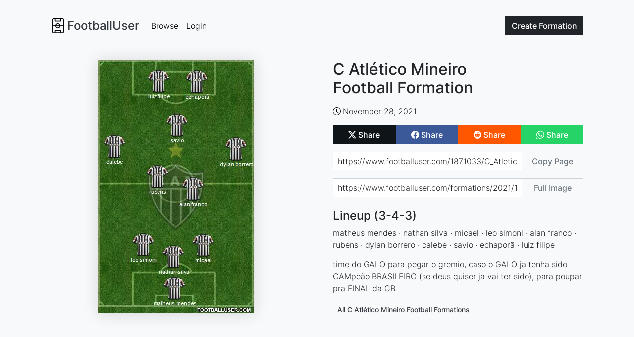

--- FILE ---
content_type: text/html; charset=utf-8
request_url: https://www.footballuser.com/1871033/C_Atletico_Mineiro
body_size: 3421
content:


<!doctype html>
<html class="h-100" lang="en" >
    <head>
        <meta charset="utf-8">
        <meta name="viewport" content="width=device-width, initial-scale=1">
        <title>C Atl&#233;tico Mineiro Formation 2021 | FootballUser.com</title>
        
    
    <meta name="description" content="Players: matheus mendes, nathan silva, micael, leo simoni, alan franco, rubens, dylan borrero, calebe, savio, echapor&#227;, luiz filipe">
    <meta property="og:title" content="C Atl&#233;tico Mineiro Football Formation">
    <meta property="og:type" content="article">
    <meta property="og:url" content="https://www.footballuser.com/1871033/C_Atletico_Mineiro">
    <meta property="og:image" content="https://www.footballuser.com/formations/2021/11/1871033_C_Atletico_Mineiro.jpg">
    <meta property="og:image:type" content="image/jpeg">
    <meta property="og:image:width" content="316">
    <meta property="og:image:height" content="513">
    <meta property="og:site_name" content="footballuser.com">
    <meta property="og:description" content="matheus mendes, nathan silva, micael, leo simoni, alan franco, rubens, dylan borrero, calebe, savio, echapor&#227;, luiz filipe">
    <meta name="twitter:card" content="summary">
    <meta name="twitter:site" content="@footballuser">
    <meta name="twitter:title" content="C Atl&#233;tico Mineiro Football Formation">
    <meta name="twitter:image" content="https://www.footballuser.com/formations/2021/11/1871033_C_Atletico_Mineiro.jpg">
    <meta name="twitter:url" content="https://www.footballuser.com/1871033/C_Atletico_Mineiro">
    <link rel="canonical" href="https://www.footballuser.com/1871033/C_Atletico_Mineiro">
    <link rel="preload" as="image" type="image/jpeg" href="/formations/2021/11/1871033_C_Atletico_Mineiro.jpg">

        <link rel="preload" href="/assets/fonts/inter-v12-latin-300.woff2" as="font" type="font/woff2" crossOrigin="anonymous">
        <link rel="preload" href="/assets/fonts/inter-v12-latin-500.woff2" as="font" type="font/woff2" crossOrigin="anonymous">   
        
        <link href="/assets/stylesheets/v250202211852/footballuser.css" rel="stylesheet">
        
        <link rel="apple-touch-icon" sizes="180x180" href="/apple-touch-icon.png">
        <link rel="icon" type="image/png" sizes="32x32" href="/favicon-32x32.png">
        <link rel="icon" type="image/png" sizes="16x16" href="/favicon-16x16.png">
        <link rel="manifest" href="/site.webmanifest">
        <link rel="mask-icon" href="/safari-pinned-tab.svg" color="#5bbad5">
        <meta name="apple-mobile-web-app-title" content="FootballUser">
        <meta name="application-name" content="FootballUser">
        <meta name="msapplication-TileColor" content="#da532c">
        <meta name="theme-color" content="#f8f9fa">
    </head>
    <body class="d-flex flex-column h-100 bg-gray-100">
        <header>
            
                

<nav id="navbar" class="navbar fixed-top navbar-expand-md">
    <div class="container gap-1">
        

<a href="/" class="navbar-brand d-flex align-items-center text-dark fs-4">
    
    <img alt="" src="/assets/images/logo-small.png" height="30" width="30">
    <span class="ms-1 fw-bolder">FootballUser</span>
</a>     
        <div class="order-md-last">
            <a class="btn btn-dark" href="/post">
                Create <span class="d-none d-sm-inline">Formation</span>
            </a>          
            <button class="navbar-toggler ms-2" type="button" data-bs-toggle="collapse" data-bs-target="#navbar-collapse" aria-controls="navbar-collapse" aria-expanded="false" aria-label="Toggle navigation">
                <span class="navbar-toggler-icon"></span>
            </button>
        </div>
        <div class="collapse navbar-collapse" id="navbar-collapse">
            <ul class="navbar-nav me-auto">
                <li class="nav-item"><a class="nav-link" href="/page/1">Browse</a></li>
                
                <li class="nav-item"><a class="nav-link" href="/login">Login</a></li>
                
            </ul>
        </div>
        
    </div>
</nav>  


<script>    function setScrollNavBar() { var n = window.scrollY || window.pageYOffset; n >= 32 ? header.classList.add("scrolled", "shadow-sm") : header.classList.remove("scrolled", "shadow-sm") } var header = document.getElementById("navbar"); window.addEventListener("scroll", setScrollNavBar); setScrollNavBar(); setTimeout(function () { header.style.transition = "padding-top 0.3s ease-in-out 0s" }, 100)</script>

        </header>

        
        <main class="flex-shrink-1 m-main">
            

    <div class="container" style="margin-top: 1px;">
        <div class="row">
            <div class="col-lg-6 d-flex align-items-start justify-content-center">
                <img class="sticky-lg-top img-fluid shadow-xs" style="top:90px; width:316px" width="316" height="513" src="https://www.footballuser.com/formations/2021/11/1871033_C_Atletico_Mineiro.jpg" alt="C Atl&#233;tico Mineiro Formation 2021">
            </div>
            <div class="col-lg-6 mt-4 mt-lg-0">
                

<div class="d-flex align-items-center">
    
    <div>
	<h1 class="fs-2 team-name">C Atl&#233;tico Mineiro Football&nbsp;Formation</h1>
    </div>
</div>  

                <div class="mt-3">
                   

<div class="d-flex flex-wrap gap-3">
    <span class="metatag">
        <img class="me-1" alt="Creation Date" src="/assets/images/clock.svg" height="16" width="16">November 28, 2021
    </span>
    

</div>
                </div>
                <div class="mt-3">
                    


<div class="sharebuttons btn-group">
    <a href="https://twitter.com/intent/tweet?url=https%3a%2f%2fwww.footballuser.com%2f1871033%2fC_Atletico_Mineiro&text=&via=footballuser" class="btn btn-twitter-x" rel="nofollow" target="_blank">
        <img alt="Share on X" src="/assets/images/twitter-x.svg" height="16" width="16">
        <span class="align-middle">Share</span>
    </a>
    <a href="https://www.facebook.com/sharer/sharer.php?u=https%3a%2f%2fwww.footballuser.com%2f1871033%2fC_Atletico_Mineiro" class="btn btn-facebook" rel="nofollow" target="_blank">
        <img alt="Share on Facebook" src="/assets/images/facebook.svg" height="16" width="16">
        <span class="align-middle">Share</span>
    </a>
    <a href="https://new.reddit.com/submit?url=https%3a%2f%2fwww.footballuser.com%2f1871033%2fC_Atletico_Mineiro" class="btn btn-reddit" rel="nofollow" target="_blank">
        <img alt="Share on Reddit" src="/assets/images/reddit.svg" height="16" width="16">
        <span class="align-middle">Share</span>
    </a>
    
    <a href="https://api.whatsapp.com/send?text=https%3a%2f%2fwww.footballuser.com%2f1871033%2fC_Atletico_Mineiro" class="btn btn-whatsapp" rel="nofollow" target="_blank">
        <img alt="Share on WhatsApp" src="/assets/images/whatsapp.svg" height="16" width="16">
        <span class="align-middle">Share</span>
    </a>
    
</div> 

                </div> 
                <div class="mt-3">            
                   

<div class="sharelink input-group mb-3">
    <input tabindex="-1" value="https://www.footballuser.com/1871033/C_Atletico_Mineiro" id="input-page-url" type="text" class="form-control" readonly aria-label="Share page url" aria-describedby="sharebtn-page-url">
    <button data-bs-trigger="manual" data-bs-placement="top" data-bs-original-title="Copied to clipboard!" data-clipboard-target="#input-page-url" class="btn btn-outline-secondary btn-clipboard" type="button" id="sharebtn-page-url">Copy Page</button>
</div>

<div class="sharelink input-group mb-3">
    <input tabindex="-1" value="https://www.footballuser.com/formations/2021/11/1871033_C_Atletico_Mineiro.jpg" id="input-full-img-url" type="text" class="form-control" readonly aria-label="Share image url" aria-describedby="sharebtn-full-img-url">
    <button data-bs-trigger="manual" data-bs-placement="top" data-bs-original-title="Copied to clipboard!" data-clipboard-target="#input-full-img-url" class="btn btn-outline-secondary btn-clipboard" type="button" id="sharebtn-full-img-url">Full Image</button>
</div>

                </div>
                <div class="mt-4 text-break">
                    

<h2 class="fs-4">Lineup (3-4-3)</h2>
matheus mendes · nathan silva · micael · leo simoni · alan franco · rubens · dylan borrero · calebe · savio · echapor&#227; · luiz filipe


 
                </div>
                <div class="mt-3 text-break">
                    

<p>time do GALO para pegar o gremio, caso o GALO ja tenha sido CAMpe&#227;o BRASILEIRO (se deus quiser ja vai ter sido), para poupar pra FINAL da CB</p> 
                </div>
                
                <div class="mt-3">
                   

<div class="d-flex gap-2">

    <a class="btn btn-outline-dark btn-sm rounded-0" href="/search/Brazil/314/C_Atletico_Mineiro">All C Atl&#233;tico Mineiro Football Formations</a>
</div>



                </div>
                


		<div class="mt-4">
<script async src="https://pagead2.googlesyndication.com/pagead/js/adsbygoogle.js?client=ca-pub-7277752776532550"
     crossorigin="anonymous"></script>
<ins class="adsbygoogle"
     style="display:block"
     data-ad-client="ca-pub-7277752776532550"
     data-ad-slot="5133837810"
     data-ad-format="auto"
     data-full-width-responsive="true"></ins>
<script>
     (adsbygoogle = window.adsbygoogle || []).push({});
</script>

		</div>


            </div>
        </div>
    </div>
    
        </main>

        <footer class="footer mt-auto">
            

<div class="container">
    <div class="row">
        <div class="col-sm-6 col-md-3 item">
            <h3>Formations</h3>
            <ul>
                <li><a href="/page/1">Browse Formations</a></li>
                <li><a href="/post">Create Formation</a></li>
                
            </ul>
        </div>
        <div class="col-sm-6 col-md-3 item">
            <h3>Legal</h3>
            <ul>
                <li><a href="/privacy-policy">Privacy Policy</a></li>                            
                <li><a href="/contact">Contact</a></li>
            </ul>
        </div>
        <div class="col-md-6 item text">
            <h3>FootballUser</h3>
            <p>Create and Share Your Own Football Formations</p>
        </div>
        <div class="social">
            
            <a href="https://www.instagram.com/footballuserdotcom" rel="nofollow" target="_blank"><img alt="Instagram Logo" src="/assets/images/instagram.svg" height="24" width="24"></a>
            <a href="https://www.facebook.com/footballuser" rel="nofollow" target="_blank"><img alt="Facebook Logo" src="/assets/images/facebook.svg" height="24" width="24"></a>
            <a href="https://www.x.com/footballuser" rel="nofollow" target="_blank"><img alt="X Logo" src="/assets/images/twitter-x.svg" height="24" width="24"></a>
        </div>
        <p class="copyright">FootballUser 2026</p>
    </div>
</div>
        </footer>

        
        <script src="/assets/javascripts/v250202211826/footballuser.main.js"></script>
         
    
    <script src="/assets/javascripts/v250202211831/footballuser.index.js"></script>
            
         
<script type="application/ld+json">
{
  "@context": "https://schema.org",
  "@graph": [
    {
      "@type": "WebPage",
      "@id": "https://www.footballuser.com/#webpage",
      "url": "https://www.footballuser.com/1871033/C_Atletico_Mineiro",
      "name": "C Atl&#233;tico Mineiro Formation 2021",
      "isPartOf": {
        "@id": "https://www.footballuser.com/#website"
      },
      "primaryImageOfPage": {
        "@id": "https://www.footballuser.com/#primaryimage"
      },
      "image": [
        {
          "@id": "https://www.footballuser.com/#primaryimage"
        }
      ],
      "description": "Players: matheus mendes, nathan silva, micael, leo simoni, alan franco, rubens, dylan borrero, calebe, savio, echaporã, luiz filipe",
      "publisher": {
        "@id": "https://www.footballuser.com/#organization"
      }     
    },
    {
      "@type": "ImageObject",
      "@id": "https://www.footballuser.com/#primaryimage",
      "contentUrl": "https://www.footballuser.com/formations/2021/11/1871033_C_Atletico_Mineiro.jpg",
      "width": 316,
      "height": 513,
      "caption": "C Atl&#233;tico Mineiro Formation 2021",
      "creator": {
        "@id": "https://www.footballuser.com/#organization"
      },
      "creditText": "FootballUser"
    },
    {
      "@type": "WebSite",
      "@id": "https://www.footballuser.com/#website",
      "url": "https://www.footballuser.com",
      "name": "FootballUser",
      "description": "Create football formations using real team kits with our mobile-friendly squad builder app. Make and share your soccer tactics as images. No sign-up needed!",
      "creator": {
        "@id": "https://www.footballuser.com/#organization"
      }  
    },
    {
      "@type": "Organization",
      "@id": "https://www.footballuser.com/#organization",
      "name": "FootballUser",
      "url": "https://www.footballuser.com",
      "foundingDate": "2010",
      "logo": {
        "@type": "ImageObject",
        "contenturl": "https://www.footballuser.com/assets/images/logo-big.png"
      },
      "sameAs": [
        "https://www.facebook.com/footballuser",
        "https://www.instagram.com/footballuserdotcom",
        "https://www.x.com/footballuser"
      ]
    }
  ]
}
</script>

    </body>
</html>

<!-- HTML generated at 2026-01-26 05:25:10 UTC-->


--- FILE ---
content_type: text/html; charset=utf-8
request_url: https://www.google.com/recaptcha/api2/aframe
body_size: 267
content:
<!DOCTYPE HTML><html><head><meta http-equiv="content-type" content="text/html; charset=UTF-8"></head><body><script nonce="MRvS8EaX9oDRLgmXqDg6sQ">/** Anti-fraud and anti-abuse applications only. See google.com/recaptcha */ try{var clients={'sodar':'https://pagead2.googlesyndication.com/pagead/sodar?'};window.addEventListener("message",function(a){try{if(a.source===window.parent){var b=JSON.parse(a.data);var c=clients[b['id']];if(c){var d=document.createElement('img');d.src=c+b['params']+'&rc='+(localStorage.getItem("rc::a")?sessionStorage.getItem("rc::b"):"");window.document.body.appendChild(d);sessionStorage.setItem("rc::e",parseInt(sessionStorage.getItem("rc::e")||0)+1);localStorage.setItem("rc::h",'1769405117454');}}}catch(b){}});window.parent.postMessage("_grecaptcha_ready", "*");}catch(b){}</script></body></html>